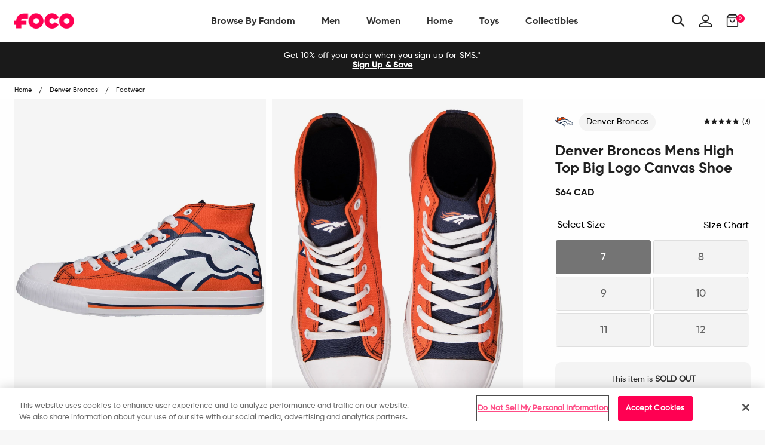

--- FILE ---
content_type: text/javascript; charset=utf-8
request_url: https://ca.foco.com/products/denver-broncos-mens-high-top-big-logo-canvas-shoe.js
body_size: 1008
content:
{"id":1646409318442,"title":"Denver Broncos Mens High Top Big Logo Canvas Shoe","handle":"denver-broncos-mens-high-top-big-logo-canvas-shoe","description":"\u003c!--*SEP*--\u003e \u003c!--*SEP*--\u003e\n\u003cp\u003eRight now, it's a day ending in \"y\", which means it's a beautiful day to be a fan. Get ready and get on your feet - a task made much easier when your feet are in these Denver Broncos Mens High Top Big Logo Canvas Shoes. No one will be questioning where your allegiances lie.\u003c\/p\u003e\n\u003cp\u003e \u003c\/p\u003e\n\u003cp\u003e\u003cb\u003e\u003cspan\u003eFeatures\u003c\/span\u003e\u003c\/b\u003e\u003cspan\u003e\u003cbr\u003e\u003c\/span\u003e\u003c\/p\u003e\n\u003cul\u003e\n\u003cli\u003eEmbroidered team logo on tongue so everyone knows who you're rooting for\u003c\/li\u003e\n\u003cli\u003ePrinted team logo on both sides for added fandom\u003c\/li\u003e\n\u003cli\u003eWhite laces so you can lace up\u003c\/li\u003e\n\u003cli\u003eClosed, round toe design to protect your fan feet from the cold\u003c\/li\u003e\n\u003cli\u003eHigh top style to keep you looking fresh\u003c\/li\u003e\n\u003c\/ul\u003e\n\u003cp\u003e\u003cspan\u003e\u003cbr\u003e\u003cb\u003eDetails\u003c\/b\u003e\u003cbr\u003e\u003c\/span\u003e\u003c\/p\u003e\n\u003cul\u003e\n\u003cli\u003eMaterial: Upper - Textile \/ Sole - Rubber\u003c\/li\u003e\n\u003cli\u003eOfficially licensed\u003c\/li\u003e\n\u003cli\u003eImported\u003c\/li\u003e\n\u003c\/ul\u003e","published_at":"2018-09-05T21:50:18-04:00","created_at":"2018-09-05T17:45:22-04:00","vendor":"FOCO","type":"Footwear","tags":["data--availability:Available Now","data--filter-collection:Yes","data--filter-discount:Yes","data--gender:Men","data--league:NFL","data--Size_Chart:https:\/\/cdn.shopify.com\/s\/files\/1\/2578\/8918\/files\/SizeChart-M-footwear-US.jpg?16562760429874583880","data--sub_category1:Shoes","data--sub_category2:High Top","data--team:Denver Broncos","Holiday-Season","notify-me"],"price":6400,"price_min":6400,"price_max":6400,"available":false,"price_varies":false,"compare_at_price":null,"compare_at_price_min":0,"compare_at_price_max":0,"compare_at_price_varies":false,"variants":[{"id":13813544910890,"title":"7","option1":"7","option2":null,"option3":null,"sku":"SNMNNFHTBLDBXS","requires_shipping":true,"taxable":true,"featured_image":null,"available":false,"name":"Denver Broncos Mens High Top Big Logo Canvas Shoe - 7","public_title":"7","options":["7"],"price":6400,"weight":768,"compare_at_price":null,"inventory_management":"shopify","barcode":"191418767873","quantity_rule":{"min":1,"max":null,"increment":1},"quantity_price_breaks":[],"requires_selling_plan":false,"selling_plan_allocations":[]},{"id":13813544878122,"title":"8","option1":"8","option2":null,"option3":null,"sku":"SNMNNFHTBLDBS","requires_shipping":true,"taxable":true,"featured_image":null,"available":false,"name":"Denver Broncos Mens High Top Big Logo Canvas Shoe - 8","public_title":"8","options":["8"],"price":6400,"weight":791,"compare_at_price":null,"inventory_management":"shopify","barcode":"191418739573","quantity_rule":{"min":1,"max":null,"increment":1},"quantity_price_breaks":[],"requires_selling_plan":false,"selling_plan_allocations":[]},{"id":13813544845354,"title":"9","option1":"9","option2":null,"option3":null,"sku":"SNMNNFHTBLDBM","requires_shipping":true,"taxable":true,"featured_image":null,"available":false,"name":"Denver Broncos Mens High Top Big Logo Canvas Shoe - 9","public_title":"9","options":["9"],"price":6400,"weight":805,"compare_at_price":null,"inventory_management":"shopify","barcode":"191418746076","quantity_rule":{"min":1,"max":null,"increment":1},"quantity_price_breaks":[],"requires_selling_plan":false,"selling_plan_allocations":[]},{"id":13813544943658,"title":"10","option1":"10","option2":null,"option3":null,"sku":"SNMNNFHTBLDBL","requires_shipping":true,"taxable":true,"featured_image":null,"available":false,"name":"Denver Broncos Mens High Top Big Logo Canvas Shoe - 10","public_title":"10","options":["10"],"price":6400,"weight":836,"compare_at_price":null,"inventory_management":"shopify","barcode":"191418752572","quantity_rule":{"min":1,"max":null,"increment":1},"quantity_price_breaks":[],"requires_selling_plan":false,"selling_plan_allocations":[]},{"id":13813544779818,"title":"11","option1":"11","option2":null,"option3":null,"sku":"SNMNNFHTBLDBXL","requires_shipping":true,"taxable":true,"featured_image":null,"available":false,"name":"Denver Broncos Mens High Top Big Logo Canvas Shoe - 11","public_title":"11","options":["11"],"price":6400,"weight":873,"compare_at_price":null,"inventory_management":"shopify","barcode":"191418759076","quantity_rule":{"min":1,"max":null,"increment":1},"quantity_price_breaks":[],"requires_selling_plan":false,"selling_plan_allocations":[]},{"id":13813544812586,"title":"12","option1":"12","option2":null,"option3":null,"sku":"SNMNNFHTBLDBXXL","requires_shipping":true,"taxable":true,"featured_image":null,"available":false,"name":"Denver Broncos Mens High Top Big Logo Canvas Shoe - 12","public_title":"12","options":["12"],"price":6400,"weight":885,"compare_at_price":null,"inventory_management":"shopify","barcode":"191418771436","quantity_rule":{"min":1,"max":null,"increment":1},"quantity_price_breaks":[],"requires_selling_plan":false,"selling_plan_allocations":[]}],"images":["\/\/cdn.shopify.com\/s\/files\/1\/2578\/8918\/products\/SNMNNFHTBLDB_p.jpg?v=1762199154","\/\/cdn.shopify.com\/s\/files\/1\/2578\/8918\/products\/SNMNNFHTBLDB_s.jpg?v=1626925078","\/\/cdn.shopify.com\/s\/files\/1\/2578\/8918\/products\/SNMNNFHTBLDB_g3.jpg?v=1564725865","\/\/cdn.shopify.com\/s\/files\/1\/2578\/8918\/products\/SNMNNFHTBLDB_g4.jpg?v=1564725865"],"featured_image":"\/\/cdn.shopify.com\/s\/files\/1\/2578\/8918\/products\/SNMNNFHTBLDB_p.jpg?v=1762199154","options":[{"name":"size","position":1,"values":["7","8","9","10","11","12"]}],"url":"\/products\/denver-broncos-mens-high-top-big-logo-canvas-shoe","media":[{"alt":"Denver Broncos Mens High Top Big Logo Canvas Shoe FOCO - FOCO.com","id":3297985003562,"position":1,"preview_image":{"aspect_ratio":1.0,"height":2499,"width":2500,"src":"https:\/\/cdn.shopify.com\/s\/files\/1\/2578\/8918\/products\/SNMNNFHTBLDB_p.jpg?v=1762199154"},"aspect_ratio":1.0,"height":2499,"media_type":"image","src":"https:\/\/cdn.shopify.com\/s\/files\/1\/2578\/8918\/products\/SNMNNFHTBLDB_p.jpg?v=1762199154","width":2500},{"alt":"Denver Broncos Mens High Top Big Logo Canvas Shoe FOCO - FOCO.com","id":2559860867114,"position":2,"preview_image":{"aspect_ratio":1.0,"height":2500,"width":2500,"src":"https:\/\/cdn.shopify.com\/s\/files\/1\/2578\/8918\/products\/SNMNNFHTBLDB_s.jpg?v=1626925078"},"aspect_ratio":1.0,"height":2500,"media_type":"image","src":"https:\/\/cdn.shopify.com\/s\/files\/1\/2578\/8918\/products\/SNMNNFHTBLDB_s.jpg?v=1626925078","width":2500},{"alt":"Denver Broncos Mens High Top Big Logo Canvas Shoe FOCO - FOCO.com","id":3324427927594,"position":3,"preview_image":{"aspect_ratio":1.0,"height":2500,"width":2500,"src":"https:\/\/cdn.shopify.com\/s\/files\/1\/2578\/8918\/products\/SNMNNFHTBLDB_g3.jpg?v=1564725865"},"aspect_ratio":1.0,"height":2500,"media_type":"image","src":"https:\/\/cdn.shopify.com\/s\/files\/1\/2578\/8918\/products\/SNMNNFHTBLDB_g3.jpg?v=1564725865","width":2500},{"alt":"Denver Broncos Mens High Top Big Logo Canvas Shoe FOCO - FOCO.com","id":3324427993130,"position":4,"preview_image":{"aspect_ratio":1.0,"height":2500,"width":2500,"src":"https:\/\/cdn.shopify.com\/s\/files\/1\/2578\/8918\/products\/SNMNNFHTBLDB_g4.jpg?v=1564725865"},"aspect_ratio":1.0,"height":2500,"media_type":"image","src":"https:\/\/cdn.shopify.com\/s\/files\/1\/2578\/8918\/products\/SNMNNFHTBLDB_g4.jpg?v=1564725865","width":2500}],"requires_selling_plan":false,"selling_plan_groups":[]}